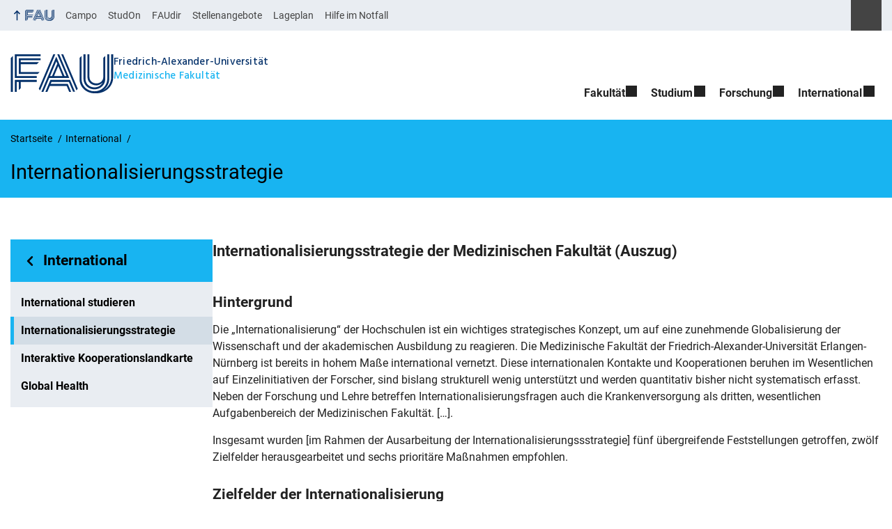

--- FILE ---
content_type: text/javascript
request_url: https://www.med.fau.de/wp-content/plugins/rrze-elements/includes/Accordion/assets/js/rrze-accordion.min.js?ver=1.31.7
body_size: 762
content:
jQuery(document).ready(function(s){function c(a){return a.replace(/[^a-zA-Z0-9_\-#]/g,"")}function n(a){a.closest(".accordion").parent().closest(".accordion-group")&&(t=s(a).closest(".accordion-group"),o=s(a).closest(".accordion").find(".accordion-group").not(t),s(o).find(".accordion-toggle").removeClass("active").attr("aria-expanded","false"),s(o).find(".accordion-body").not(".accordion-body.stayopen").slideUp(),s(t).find(".accordion-toggle:first").not(".active").addClass("active").attr("aria-expanded","true"),s(t).find(".accordion-body:first").slideDown(),s(t).parents(".accordion-group").find(".accordion-toggle:first").not(".active").addClass("active").attr("aria-expanded","true"),s(t).parents(".accordion-body").slideDown());var o=a.offset(),t=o.top-300;s("html,body").animate({scrollTop:t},"slow")}if(s(".accordion-body").not(".open, .stayopen").hide(),s(".accordion-body.open").each(function(){s(this).closest(".accordion-group").find(".accordion-toggle").first().addClass("active")}),s(".accordion").each(function(){var a=s(this),o=a.find(".accordion-group"),t=o.find(".accordion-body.open");o.length===t.length&&a.find("button.expand-all").attr("data-status","open").data("status","open").html(elementsTranslations.collapse_all)}),window.location.hash){var o=window.location.hash.split("_")[0],t=window.location.hash.split("_")[1];let a;"#collapse"===o||"#panel"===o?t&&(o=("#collapse"===o?"collapse_":"panel_")+t,a=s("body").find("#"+c(o))):(t=window.location.hash.replace("#",""),a=s("body").find("div[name="+c(t)+"]")),a&&0<a.length&&n(a)}s(".accordion-toggle").on("mousedown keydown",function(a){var o,t,n,e,i;"mousedown"!==a.type&&32!==a.keyCode||(a.preventDefault(),a=c((a=s(this)).data("href")||a.attr("href")),o=s(this).data("name"),n=(t=s(t=a).closest(".accordion-group")).children(".accordion-body"),e=t.children(".accordion-heading").children(".accordion-toggle"),(i=t.siblings()).children(".accordion-heading").children(".accordion-toggle").removeClass("active").attr("aria-expanded","false"),i.children(".accordion-body").not(".accordion-body.stayopen").slideUp(),e.toggleClass("active").attr("aria-expanded",function(a,o){return!("true"===o)}),n.slideToggle(),(i=(i=t).find(".slick-slider")).length&&i.slick("refresh"),window.history.replaceState(null,null,o?"#"+o:a))}),s(".expand-all").on("click",function(){var a=s(this),o=a.closest(".accordion"),t=o.find(".accordion-body"),o=o.find(".accordion-toggle");"open"===a.data("status")?(t.slideUp(),o.removeClass("active"),a.attr("data-status","closed").data("status","closed").html(elementsTranslations.expand_all)):(t.slideDown(),o.addClass("active"),a.attr("data-status","open").data("status","open").html(elementsTranslations.collapse_all))}),s(".assistant-tabs-nav a").on("click keydown",function(a){var o,t;"click"!==a.type&&32!==a.keyCode||(a.preventDefault(),o=(a=s(this)).parents(".assistant-tabs"),t=a.attr("href"),a.closest("ul").find("a").removeClass("active"),a.addClass("active"),o.find(".assistant-tab-pane").removeClass("assistant-tab-pane-active"),s(t).addClass("assistant-tab-pane-active"))}),s("a:not(.prev, .next)").click(function(a){if(s("[id^=accordion-]").length&&!s(this).hasClass("accordion-toggle")&&!s(this).hasClass("accordion-tabs-nav-toggle")){var o=s(this).prop("hash"),t=o.split("_")[0],o=o.split("_")[1];let a;"#collapse"===t||"#panel"===t?o&&(o=("#collapse"===t?"collapse_":"panel_")+o,a=s("body").find("#"+c(o))):(o=t.replace("#",""),a=s("body").find("div[name="+c(o)+"]")),a&&0<a.length&&n(a)}})});

--- FILE ---
content_type: text/javascript
request_url: https://www.med.fau.de/wp-content/themes/FAU-Medfak/js/fau-theme.min.js?ver=2.6.36
body_size: 10882
content:
((i,a,S,c)=>{function p(e){return e&&e.hasOwnProperty&&e instanceof S}function T(e){return h(e)&&0<e.indexOf("%")}function L(e,t){var a=parseInt(e,10)||0;return t&&T(e)&&(a*=W.getViewport()[t]/100),Math.ceil(a)}function O(e,t){return L(e,t)+"px"}var n=S("html"),o=S(i),d=S(a),W=S.fancybox=function(){W.open.apply(this,arguments)},r=navigator.userAgent.match(/msie/i),s=null,l=a.createTouch!==c,h=function(e){return e&&"string"===S.type(e)};S.extend(W,{version:"2.1.5",defaults:{padding:15,margin:20,width:800,height:600,minWidth:100,minHeight:100,maxWidth:9999,maxHeight:9999,pixelRatio:1,autoSize:!0,autoHeight:!1,autoWidth:!1,autoResize:!0,autoCenter:!l,fitToView:!0,aspectRatio:!1,topRatio:.5,leftRatio:.5,scrolling:"auto",wrapCSS:"",arrows:!0,closeBtn:!0,closeClick:!1,nextClick:!1,mouseWheel:!0,autoPlay:!1,playSpeed:3e3,preload:3,modal:!1,loop:!0,ajax:{dataType:"html",headers:{"X-fancyBox":!0}},iframe:{scrolling:"auto",preload:!0},swf:{wmode:"transparent",allowfullscreen:"true",allowscriptaccess:"always"},keys:{next:{13:"left",34:"up",39:"left",40:"up"},prev:{8:"right",33:"down",37:"right",38:"down"},close:[27],play:[32],toggle:[70]},direction:{next:"left",prev:"right"},scrollOutside:!0,index:0,type:null,href:null,content:null,title:null,tpl:{wrap:'<div class="fancybox-wrap" tabIndex="-1"><div class="fancybox-skin"><div class="fancybox-outer"><div class="fancybox-inner"></div></div></div></div>',image:'<img class="fancybox-image" src="{href}" alt="" />',iframe:'<iframe id="fancybox-frame{rnd}" name="fancybox-frame{rnd}" class="fancybox-iframe" frameborder="0" vspace="0" hspace="0" webkitAllowFullScreen mozallowfullscreen allowFullScreen'+(r?' allowtransparency="true"':"")+"></iframe>",error:'<p class="fancybox-error">The requested content cannot be loaded.<br/>Please try again later.</p>',closeBtn:'<a title="Close" class="fancybox-item fancybox-close" href="javascript:;"></a>',next:'<a title="Next" class="fancybox-nav fancybox-next" href="javascript:;"><span></span></a>',prev:'<a title="Previous" class="fancybox-nav fancybox-prev" href="javascript:;"><span></span></a>'},openEffect:"fade",openSpeed:250,openEasing:"swing",openOpacity:!0,openMethod:"zoomIn",closeEffect:"fade",closeSpeed:250,closeEasing:"swing",closeOpacity:!0,closeMethod:"zoomOut",nextEffect:"elastic",nextSpeed:250,nextEasing:"swing",nextMethod:"changeIn",prevEffect:"elastic",prevSpeed:250,prevEasing:"swing",prevMethod:"changeOut",helpers:{overlay:!0,title:!0},onCancel:S.noop,beforeLoad:S.noop,afterLoad:S.noop,beforeShow:S.noop,afterShow:S.noop,beforeChange:S.noop,beforeClose:S.noop,afterClose:S.noop},group:{},opts:{},previous:null,coming:null,current:null,isActive:!1,isOpen:!1,isOpened:!1,wrap:null,skin:null,outer:null,inner:null,player:{timer:null,isActive:!1},ajaxLoad:null,imgPreload:null,transitions:{},helpers:{},open:function(l,d){if(l&&(S.isPlainObject(d)||(d={}),!1!==W.close(!0)))return S.isArray(l)||(l=p(l)?S(l).get():[l]),S.each(l,function(e,t){var a,i,n,o,r,s={};"object"===S.type(t)&&(t.nodeType&&(t=S(t)),p(t)?(s={href:t.data("fancybox-href")||t.attr("href"),title:t.data("fancybox-title")||t.attr("title"),isDom:!0,element:t},S.metadata&&S.extend(!0,s,t.metadata())):s=t),a=d.href||s.href||(h(t)?t:null),i=d.title!==c?d.title:s.title||"",!(o=(n=d.content||s.content)?"html":d.type||s.type)&&s.isDom&&(o=(o=t.data("fancybox-type"))||((o=t.prop("class").match(/fancybox\.(\w+)/))?o[1]:null)),h(a)&&(o||(W.isImage(a)?o="image":W.isSWF(a)?o="swf":"#"===a.charAt(0)?o="inline":h(t)&&(o="html",n=t)),"ajax"===o)&&(a=(r=a.split(/\s+/,2)).shift(),r=r.shift()),n||("inline"===o?a?n=S(h(a)?a.replace(/.*(?=#[^\s]+$)/,""):a):s.isDom&&(n=t):"html"===o?n=a:o||a||!s.isDom||(o="inline",n=t)),S.extend(s,{href:a,type:o,content:n,title:i,selector:r}),l[e]=s}),W.opts=S.extend(!0,{},W.defaults,d),d.keys!==c&&(W.opts.keys=!!d.keys&&S.extend({},W.defaults.keys,d.keys)),W.group=l,W._start(W.opts.index)},cancel:function(){var e=W.coming;e&&!1!==W.trigger("onCancel")&&(W.hideLoading(),W.ajaxLoad&&W.ajaxLoad.abort(),W.ajaxLoad=null,W.imgPreload&&(W.imgPreload.onload=W.imgPreload.onerror=null),e.wrap&&e.wrap.stop(!0,!0).trigger("onReset").remove(),W.coming=null,W.current||W._afterZoomOut(e))},close:function(e){W.cancel(),!1!==W.trigger("beforeClose")&&(W.unbindEvents(),W.isActive)&&(W.isOpen&&!0!==e?(W.isOpen=W.isOpened=!1,W.isClosing=!0,S(".fancybox-item, .fancybox-nav").remove(),W.wrap.stop(!0,!0).removeClass("fancybox-opened"),W.transitions[W.current.closeMethod]()):(S(".fancybox-wrap").stop(!0).trigger("onReset").remove(),W._afterZoomOut()))},play:function(e){function t(){clearTimeout(W.player.timer)}function a(){t(),W.current&&W.player.isActive&&(W.player.timer=setTimeout(W.next,W.current.playSpeed))}function i(){t(),d.unbind(".player"),W.player.isActive=!1,W.trigger("onPlayEnd")}!0===e||!W.player.isActive&&!1!==e?W.current&&(W.current.loop||W.current.index<W.group.length-1)&&(W.player.isActive=!0,d.bind({"onCancel.player beforeClose.player":i,"onUpdate.player":a,"beforeLoad.player":t}),a(),W.trigger("onPlayStart")):i()},next:function(e){var t=W.current;t&&(h(e)||(e=t.direction.next),W.jumpto(t.index+1,e,"next"))},prev:function(e){var t=W.current;t&&(h(e)||(e=t.direction.prev),W.jumpto(t.index-1,e,"prev"))},jumpto:function(e,t,a){var i=W.current;i&&(e=L(e),W.direction=t||i.direction[e>=i.index?"next":"prev"],W.router=a||"jumpto",i.loop&&(e<0&&(e=i.group.length+e%i.group.length),e%=i.group.length),i.group[e]!==c)&&(W.cancel(),W._start(e))},reposition:function(e,t){var a=W.current,i=a?a.wrap:null;i&&(t=W._getPosition(t),e&&"scroll"===e.type?(delete t.position,i.stop(!0,!0).animate(t,200)):(i.css(t),a.pos=S.extend({},a.dim,t)))},update:function(t){var a=t&&t.type,i=!a||"orientationchange"===a;i&&(clearTimeout(s),s=null),W.isOpen&&!s&&(s=setTimeout(function(){var e=W.current;e&&!W.isClosing&&(W.wrap.removeClass("fancybox-tmp"),(i||"load"===a||"resize"===a&&e.autoResize)&&W._setDimension(),"scroll"===a&&e.canShrink||W.reposition(t),W.trigger("onUpdate"),s=null)},i&&!l?0:300))},toggle:function(e){W.isOpen&&(W.current.fitToView="boolean"===S.type(e)?e:!W.current.fitToView,l&&(W.wrap.removeAttr("style").addClass("fancybox-tmp"),W.trigger("onUpdate")),W.update())},hideLoading:function(){d.unbind(".loading"),S("#fancybox-loading").remove()},showLoading:function(){var e,t;W.hideLoading(),e=S('<div id="fancybox-loading"><div></div></div>').click(W.cancel).appendTo("body"),d.bind("keydown.loading",function(e){27===(e.which||e.keyCode)&&(e.preventDefault(),W.cancel())}),W.defaults.fixed||(t=W.getViewport(),e.css({position:"absolute",top:.5*t.h+t.y,left:.5*t.w+t.x}))},getViewport:function(){var e=W.current&&W.current.locked||!1,t={x:o.scrollLeft(),y:o.scrollTop()};return e?(t.w=e[0].clientWidth,t.h=e[0].clientHeight):(t.w=l&&i.innerWidth?i.innerWidth:o.width(),t.h=l&&i.innerHeight?i.innerHeight:o.height()),t},unbindEvents:function(){W.wrap&&p(W.wrap)&&W.wrap.unbind(".fb"),d.unbind(".fb"),o.unbind(".fb")},bindEvents:function(){var t,r=W.current;r&&(o.bind("orientationchange.fb"+(l?"":" resize.fb")+(r.autoCenter&&!r.locked?" scroll.fb":""),W.update),(t=r.keys)&&d.bind("keydown.fb",function(a){var i=a.which||a.keyCode,e=a.target||a.srcElement;if(27===i&&W.coming)return!1;a.ctrlKey||a.altKey||a.shiftKey||a.metaKey||e&&(e.type||S(e).is("[contenteditable]"))||S.each(t,function(e,t){return 1<r.group.length&&t[i]!==c?(W[e](t[i]),a.preventDefault(),!1):-1<S.inArray(i,t)?(W[e](),a.preventDefault(),!1):void 0})}),S.fn.mousewheel)&&r.mouseWheel&&W.wrap.bind("mousewheel.fb",function(e,t,a,i){for(var n=S(e.target||null),o=!1;n.length&&!o&&!n.is(".fancybox-skin")&&!n.is(".fancybox-wrap");)o=n[0]&&!(n[0].style.overflow&&"hidden"===n[0].style.overflow)&&(n[0].clientWidth&&n[0].scrollWidth>n[0].clientWidth||n[0].clientHeight&&n[0].scrollHeight>n[0].clientHeight),n=S(n).parent();0!==t&&!o&&1<W.group.length&&!r.canShrink&&(0<i||0<a?W.prev(0<i?"down":"left"):(i<0||a<0)&&W.next(i<0?"up":"right"),e.preventDefault())})},trigger:function(a,e){var t,i=e||W.coming||W.current;if(i){if(!1===(t=S.isFunction(i[a])?i[a].apply(i,Array.prototype.slice.call(arguments,1)):t))return!1;i.helpers&&S.each(i.helpers,function(e,t){t&&W.helpers[e]&&S.isFunction(W.helpers[e][a])&&W.helpers[e][a](S.extend(!0,{},W.helpers[e].defaults,t),i)}),d.trigger(a)}},isImage:function(e){return h(e)&&e.match(/(^data:image\/.*,)|(\.(jp(e|g|eg)|gif|png|bmp|webp|svg)((\?|#).*)?$)/i)},isSWF:function(e){return h(e)&&e.match(/\.(swf)((\?|#).*)?$/i)},_start:function(e){var t,a,i={};if(e=L(e),!(t=W.group[e]||null))return!1;if(t=(i=S.extend(!0,{},W.opts,t)).margin,a=i.padding,"number"===S.type(t)&&(i.margin=[t,t,t,t]),"number"===S.type(a)&&(i.padding=[a,a,a,a]),i.modal&&S.extend(!0,i,{closeBtn:!1,closeClick:!1,nextClick:!1,arrows:!1,mouseWheel:!1,keys:null,helpers:{overlay:{closeClick:!1}}}),i.autoSize&&(i.autoWidth=i.autoHeight=!0),"auto"===i.width&&(i.autoWidth=!0),"auto"===i.height&&(i.autoHeight=!0),i.group=W.group,i.index=e,W.coming=i,!1===W.trigger("beforeLoad"))W.coming=null;else{if(a=i.type,t=i.href,!a)return W.coming=null,!(!W.current||!W.router||"jumpto"===W.router)&&(W.current.index=e,W[W.router](W.direction));if(W.isActive=!0,"image"!==a&&"swf"!==a||(i.autoHeight=i.autoWidth=!1,i.scrolling="visible"),"image"===a&&(i.aspectRatio=!0),"iframe"===a&&l&&(i.scrolling="scroll"),i.wrap=S(i.tpl.wrap).addClass("fancybox-"+(l?"mobile":"desktop")+" fancybox-type-"+a+" fancybox-tmp "+i.wrapCSS).appendTo(i.parent||"body"),S.extend(i,{skin:S(".fancybox-skin",i.wrap),outer:S(".fancybox-outer",i.wrap),inner:S(".fancybox-inner",i.wrap)}),S.each(["Top","Right","Bottom","Left"],function(e,t){i.skin.css("padding"+t,O(i.padding[e]))}),W.trigger("onReady"),"inline"===a||"html"===a){if(!i.content||!i.content.length)return W._error("content")}else if(!t)return W._error("href");"image"===a?W._loadImage():"ajax"===a?W._loadAjax():"iframe"===a?W._loadIframe():W._afterLoad()}},_error:function(e){S.extend(W.coming,{type:"html",autoWidth:!0,autoHeight:!0,minWidth:0,minHeight:0,scrolling:"no",hasError:e,content:W.coming.tpl.error}),W._afterLoad()},_loadImage:function(){var e=W.imgPreload=new Image;e.onload=function(){this.onload=this.onerror=null,W.coming.width=this.width/W.opts.pixelRatio,W.coming.height=this.height/W.opts.pixelRatio,W._afterLoad()},e.onerror=function(){this.onload=this.onerror=null,W._error("image")},e.src=W.coming.href,!0!==e.complete&&W.showLoading()},_loadAjax:function(){var a=W.coming;W.showLoading(),W.ajaxLoad=S.ajax(S.extend({},a.ajax,{url:a.href,error:function(e,t){W.coming&&"abort"!==t?W._error("ajax",e):W.hideLoading()},success:function(e,t){"success"===t&&(a.content=e,W._afterLoad())}}))},_loadIframe:function(){var e=W.coming,t=S(e.tpl.iframe.replace(/\{rnd\}/g,(new Date).getTime())).attr("scrolling",l?"auto":e.iframe.scrolling).attr("src",e.href);S(e.wrap).bind("onReset",function(){try{S(this).find("iframe").hide().attr("src","//about:blank").end().empty()}catch(e){}}),e.iframe.preload&&(W.showLoading(),t.one("load",function(){S(this).data("ready",1),l||S(this).bind("load.fb",W.update),S(this).parents(".fancybox-wrap").width("100%").removeClass("fancybox-tmp").show(),W._afterLoad()})),e.content=t.appendTo(e.inner),e.iframe.preload||W._afterLoad()},_preloadImages:function(){for(var e,t=W.group,a=W.current,i=t.length,n=a.preload?Math.min(a.preload,i-1):0,o=1;o<=n;o+=1)"image"===(e=t[(a.index+o)%i]).type&&e.href&&((new Image).src=e.href)},_afterLoad:function(){var a,e,t,i,n,o=W.coming,r=W.current;if(W.hideLoading(),o&&!1!==W.isActive)if(!1===W.trigger("afterLoad",o,r))o.wrap.stop(!0).trigger("onReset").remove(),W.coming=null;else{switch(r&&(W.trigger("beforeChange",r),r.wrap.stop(!0).removeClass("fancybox-opened").find(".fancybox-item, .fancybox-nav").remove()),W.unbindEvents(),a=o.content,e=o.type,t=o.scrolling,S.extend(W,{wrap:o.wrap,skin:o.skin,outer:o.outer,inner:o.inner,current:o,previous:r}),i=o.href,e){case"inline":case"ajax":case"html":o.selector?a=S("<div>").html(a).find(o.selector):p(a)&&(a.data("fancybox-placeholder")||a.data("fancybox-placeholder",S('<div class="fancybox-placeholder"></div>').insertAfter(a).hide()),a=a.show().detach(),o.wrap.bind("onReset",function(){S(this).find(a).length&&a.hide().replaceAll(a.data("fancybox-placeholder")).data("fancybox-placeholder",!1)}));break;case"image":a=o.tpl.image.replace("{href}",i);break;case"swf":a='<object id="fancybox-swf" classid="clsid:D27CDB6E-AE6D-11cf-96B8-444553540000" width="100%" height="100%"><param name="movie" value="'+i+'"></param>',n="",S.each(o.swf,function(e,t){a+='<param name="'+e+'" value="'+t+'"></param>',n+=" "+e+'="'+t+'"'}),a+='<embed src="'+i+'" type="application/x-shockwave-flash" width="100%" height="100%"'+n+"></embed></object>"}p(a)&&a.parent().is(o.inner)||o.inner.append(a),W.trigger("beforeShow"),o.inner.css("overflow","yes"===t?"scroll":"no"===t?"hidden":t),W._setDimension(),W.reposition(),W.isOpen=!1,W.coming=null,W.bindEvents(),W.isOpened?r.prevMethod&&W.transitions[r.prevMethod]():S(".fancybox-wrap").not(o.wrap).stop(!0).trigger("onReset").remove(),W.transitions[W.isOpened?o.nextMethod:o.openMethod](),W._preloadImages()}},_setDimension:function(){var e,t,a,i,n,o,r,s,l,d=W.getViewport(),c=0,p=!1,h=!1,p=W.wrap,u=W.skin,f=W.inner,g=W.current,h=g.width,m=g.height,b=g.minWidth,v=g.minHeight,x=g.maxWidth,y=g.maxHeight,w=g.scrolling,k=g.scrollOutside?g.scrollbarWidth:0,C=g.margin,_=L(C[1]+C[3]),E=L(C[0]+C[2]);if(p.add(u).add(f).width("auto").height("auto").removeClass("fancybox-tmp"),t=_+(C=L(u.outerWidth(!0)-u.width())),a=E+(e=L(u.outerHeight(!0)-u.height())),i=T(h)?(d.w-t)*L(h)/100:h,n=T(m)?(d.h-a)*L(m)/100:m,"iframe"===g.type){if(l=g.content,g.autoHeight&&1===l.data("ready"))try{l[0].contentWindow.document.location&&(f.width(i).height(9999),o=l.contents().find("body"),k&&o.css("overflow-x","hidden"),n=o.outerHeight(!0))}catch(e){}}else(g.autoWidth||g.autoHeight)&&(f.addClass("fancybox-tmp"),g.autoWidth||f.width(i),g.autoHeight||f.height(n),g.autoWidth&&(i=f.width()),g.autoHeight&&(n=f.height()),f.removeClass("fancybox-tmp"));if(h=L(i),m=L(n),s=i/n,b=L(T(b)?L(b,"w")-t:b),x=L(T(x)?L(x,"w")-t:x),v=L(T(v)?L(v,"h")-a:v),o=x,r=y=L(T(y)?L(y,"h")-a:y),g.fitToView&&(x=Math.min(d.w-t,x),y=Math.min(d.h-a,y)),t=d.w-_,E=d.h-E,g.aspectRatio?(m=(h=y<(m=x<h?L((h=x)/s):m)?L((m=y)*s):h)<b?L((h=b)/s):m)<v&&(h=L((m=v)*s)):(h=Math.max(b,Math.min(h,x)),g.autoHeight&&"iframe"!==g.type&&(f.width(h),m=f.height()),m=Math.max(v,Math.min(m,y))),g.fitToView)if(f.width(h).height(m),p.width(h+C),d=p.width(),_=p.height(),g.aspectRatio)for(;(t<d||E<_)&&b<h&&v<m&&!(19<c++);)m=Math.max(v,Math.min(y,m-10)),(h=L(m*s))<b&&(m=L((h=b)/s)),x<h&&(m=L((h=x)/s)),f.width(h).height(m),p.width(h+C),d=p.width(),_=p.height();else h=Math.max(b,Math.min(h,h-(d-t))),m=Math.max(v,Math.min(m,m-(_-E)));k&&"auto"===w&&m<n&&h+C+k<t&&(h+=k),f.width(h).height(m),p.width(h+C),d=p.width(),_=p.height(),p=(t<d||E<_)&&b<h&&v<m,h=g.aspectRatio?h<o&&m<r&&h<i&&m<n:(h<o||m<r)&&(h<i||m<n),S.extend(g,{dim:{width:O(d),height:O(_)},origWidth:i,origHeight:n,canShrink:p,canExpand:h,wPadding:C,hPadding:e,wrapSpace:_-u.outerHeight(!0),skinSpace:u.height()-m}),!l&&g.autoHeight&&v<m&&m<y&&!h&&f.height("auto")},_getPosition:function(e){var t=W.current,a=W.getViewport(),i=t.margin,n=W.wrap.width()+i[1]+i[3],o=W.wrap.height()+i[0]+i[2],i={position:"absolute",top:i[0],left:i[3]};return t.autoCenter&&t.fixed&&!e&&o<=a.h&&n<=a.w?i.position="fixed":t.locked||(i.top+=a.y,i.left+=a.x),i.top=O(Math.max(i.top,i.top+(a.h-o)*t.topRatio)),i.left=O(Math.max(i.left,i.left+(a.w-n)*t.leftRatio)),i},_afterZoomIn:function(){var t=W.current;t&&(W.isOpen=W.isOpened=!0,W.wrap.css("overflow","visible").addClass("fancybox-opened"),W.update(),(t.closeClick||t.nextClick&&1<W.group.length)&&W.inner.css("cursor","pointer").bind("click.fb",function(e){S(e.target).is("a")||S(e.target).parent().is("a")||(e.preventDefault(),W[t.closeClick?"close":"next"]())}),t.closeBtn&&S(t.tpl.closeBtn).appendTo(W.skin).bind("click.fb",function(e){e.preventDefault(),W.close()}),t.arrows&&1<W.group.length&&((t.loop||0<t.index)&&S(t.tpl.prev).appendTo(W.outer).bind("click.fb",W.prev),t.loop||t.index<W.group.length-1)&&S(t.tpl.next).appendTo(W.outer).bind("click.fb",W.next),W.trigger("afterShow"),t.loop||t.index!==t.group.length-1?W.opts.autoPlay&&!W.player.isActive&&(W.opts.autoPlay=!1,W.play()):W.play(!1))},_afterZoomOut:function(e){e=e||W.current,S(".fancybox-wrap").trigger("onReset").remove(),S.extend(W,{group:{},opts:{},router:!1,current:null,isActive:!1,isOpened:!1,isOpen:!1,isClosing:!1,wrap:null,skin:null,outer:null,inner:null}),W.trigger("afterClose",e)}}),W.transitions={getOrigPosition:function(){var e=W.current,t=e.element,a=e.orig,i={},n=50,o=50,r=e.hPadding,s=e.wPadding,l=W.getViewport();return!a&&e.isDom&&t.is(":visible")&&((a=t.find("img:first")).length||(a=t)),p(a)?(i=a.offset(),a.is("img")&&(n=a.outerWidth(),o=a.outerHeight())):(i.top=l.y+(l.h-o)*e.topRatio,i.left=l.x+(l.w-n)*e.leftRatio),"fixed"!==W.wrap.css("position")&&!e.locked||(i.top-=l.y,i.left-=l.x),{top:O(i.top-r*e.topRatio),left:O(i.left-s*e.leftRatio),width:O(n+s),height:O(o+r)}},step:function(e,t){var a=t.prop,i=W.current,n=i.wrapSpace,o=i.skinSpace;"width"!==a&&"height"!==a||(t=t.end===t.start?1:(e-t.start)/(t.end-t.start),W.isClosing&&(t=1-t),i=e-("width"===a?i.wPadding:i.hPadding),W.skin[a](L("width"===a?i:i-n*t)),W.inner[a](L("width"===a?i:i-n*t-o*t)))},zoomIn:function(){var e=W.current,t=e.pos,a=e.openEffect,i="elastic"===a,n=S.extend({opacity:1},t);delete n.position,i?(t=this.getOrigPosition(),e.openOpacity&&(t.opacity=.1)):"fade"===a&&(t.opacity=.1),W.wrap.css(t).animate(n,{duration:"none"===a?0:e.openSpeed,easing:e.openEasing,step:i?this.step:null,complete:W._afterZoomIn})},zoomOut:function(){var e=W.current,t=e.closeEffect,a="elastic"===t,i={opacity:.1};a&&(i=this.getOrigPosition(),e.closeOpacity)&&(i.opacity=.1),W.wrap.animate(i,{duration:"none"===t?0:e.closeSpeed,easing:e.closeEasing,step:a?this.step:null,complete:W._afterZoomOut})},changeIn:function(){var e,t=W.current,a=t.nextEffect,i=t.pos,n={opacity:1},o=W.direction;i.opacity=.1,"elastic"===a&&(e="down"===o||"up"===o?"top":"left","down"===o||"right"===o?(i[e]=O(L(i[e])-200),n[e]="+=200px"):(i[e]=O(L(i[e])+200),n[e]="-=200px")),"none"===a?W._afterZoomIn():W.wrap.css(i).animate(n,{duration:t.nextSpeed,easing:t.nextEasing,complete:W._afterZoomIn})},changeOut:function(){var e=W.previous,t=e.prevEffect,a={opacity:.1},i=W.direction;"elastic"===t&&(a["down"===i||"up"===i?"top":"left"]=("up"===i||"left"===i?"-":"+")+"=200px"),e.wrap.animate(a,{duration:"none"===t?0:e.prevSpeed,easing:e.prevEasing,complete:function(){S(this).trigger("onReset").remove()}})}},W.helpers.overlay={defaults:{closeClick:!0,speedOut:200,showEarly:!0,css:{},locked:!l,fixed:!0},overlay:null,fixed:!1,el:S("html"),create:function(e){e=S.extend({},this.defaults,e),this.overlay&&this.close(),this.overlay=S('<div class="fancybox-overlay"></div>').appendTo((W.coming||e).parent),this.fixed=!1,e.fixed&&W.defaults.fixed&&(this.overlay.addClass("fancybox-overlay-fixed"),this.fixed=!0)},open:function(e){var t=this;e=S.extend({},this.defaults,e),this.overlay?this.overlay.unbind(".overlay").width("auto").height("auto"):this.create(e),this.fixed||(o.bind("resize.overlay",S.proxy(this.update,this)),this.update()),e.closeClick&&this.overlay.bind("click.overlay",function(e){if(S(e.target).hasClass("fancybox-overlay"))return(W.isActive?W:t).close(),!1}),this.overlay.css(e.css).show()},close:function(){var e,t;o.unbind("resize.overlay"),this.el.hasClass("fancybox-lock")&&(S(".fancybox-margin").removeClass("fancybox-margin"),e=o.scrollTop(),t=o.scrollLeft(),this.el.removeClass("fancybox-lock"),o.scrollTop(e).scrollLeft(t)),S(".fancybox-overlay").remove().hide(),S.extend(this,{overlay:null,fixed:!1})},update:function(){var e,t="100%";this.overlay.width(t).height("100%"),r?(e=Math.max(a.documentElement.offsetWidth,a.body.offsetWidth),d.width()>e&&(t=d.width())):d.width()>o.width()&&(t=d.width()),this.overlay.width(t).height(d.height())},onReady:function(e,t){var a=this.overlay;S(".fancybox-overlay").stop(!0,!0),a||this.create(e),e.locked&&this.fixed&&t.fixed&&(a||(this.margin=d.height()>o.height()&&S("html").css("margin-right").replace("px","")),t.locked=this.overlay.append(t.wrap),t.fixed=!1),!0===e.showEarly&&this.beforeShow.apply(this,arguments)},beforeShow:function(e,t){var a;t.locked&&(!1!==this.margin&&(S("*").filter(function(){return"fixed"===S(this).css("position")&&!S(this).hasClass("fancybox-overlay")&&!S(this).hasClass("fancybox-wrap")}).addClass("fancybox-margin"),this.el.addClass("fancybox-margin")),t=o.scrollTop(),a=o.scrollLeft(),this.el.addClass("fancybox-lock"),o.scrollTop(t).scrollLeft(a)),this.open(e)},onUpdate:function(){this.fixed||this.update()},afterClose:function(e){this.overlay&&!W.coming&&this.overlay.fadeOut(e.speedOut,S.proxy(this.close,this))}},W.helpers.title={defaults:{type:"float",position:"bottom"},beforeShow:function(e){var t=W.current,a=t.title,i=e.type;if(S.isFunction(a)&&(a=a.call(t.element,t)),h(a)&&""!==S.trim(a)){switch(t=S('<div class="fancybox-title fancybox-title-'+i+'-wrap">'+a+"</div>"),i){case"inside":i=W.skin;break;case"outside":i=W.wrap;break;case"over":i=W.inner;break;default:i=W.skin,t.appendTo("body"),r&&t.width(t.width()),t.wrapInner('<span class="child"></span>'),W.current.margin[2]+=Math.abs(L(t.css("margin-bottom")))}t["top"===e.position?"prependTo":"appendTo"](i)}}},S.fn.fancybox=function(o){function e(e){var t,a,i=S(this).blur(),n=l;e.ctrlKey||e.altKey||e.shiftKey||e.metaKey||i.is(".fancybox-wrap")||(t=o.groupAttr||"data-fancybox-group",(a=i.attr(t))||(t="rel",a=i.get(0)[t]),a&&""!==a&&"nofollow"!==a&&(n=(i=(i=s.length?S(s):r).filter("["+t+'="'+a+'"]')).index(this)),o.index=n,!1===W.open(i,o))||e.preventDefault()}var r=S(this),s=this.selector||"",l=(o=o||{}).index||0;return s&&!1!==o.live?d.undelegate(s,"click.fb-start").delegate(s+":not('.fancybox-item, .fancybox-nav')","click.fb-start",e):r.unbind("click.fb-start").bind("click.fb-start",e),this.filter("[data-fancybox-start=1]").trigger("click"),this},d.ready(function(){var e,t,a;S.scrollbarWidth===c&&(S.scrollbarWidth=function(){var e=S('<div style="width:50px;height:50px;overflow:auto"><div/></div>').appendTo("body"),t=(t=e.children()).innerWidth()-t.height(99).innerWidth();return e.remove(),t}),S.support.fixedPosition===c&&(e=S.support,a=20===(t=S('<div style="position:fixed;top:20px;"></div>').appendTo("body"))[0].offsetTop||15===t[0].offsetTop,t.remove(),e.fixedPosition=a),S.extend(W.defaults,{scrollbarWidth:S.scrollbarWidth(),fixed:S.support.fixedPosition,parent:S("body")}),e=S(i).width(),n.addClass("fancybox-lock-test"),t=S(i).width(),n.removeClass("fancybox-lock-test"),S("<style type='text/css'>.fancybox-margin{margin-right:"+(t-e)+"px;}</style>").appendTo("head")})})(window,document,jQuery),window.console&&console.log||(()=>{for(var e=function(){},t=["assert","clear","count","debug","dir","dirxml","error","exception","group","groupCollapsed","groupEnd","info","log","markTimeline","profile","profileEnd","markTimeline","table","time","timeEnd","timeStamp","trace","warn"],a=t.length,i=window.console={};a--;)i[t[a]]=e})(),(t=>{t(function(){t(".organigram .has-sub").each(function(){t(this).prepend('<span class="toggle-icon"></span>'),t(this).children("ul").hide()}),t(".organigram .has-sub .toggle-icon").on("click",function(e){e.preventDefault(),t(this).closest(".has-sub").toggleClass("active"),t(this).closest(".has-sub").children("ul").slideToggle()})})})(jQuery),jQuery(document).ready(function(n){function e(){1<n(window).scrollTop()?l.hasClass("nav-scrolled")||l.addClass("nav-scrolled"):l.hasClass("nav-scrolled")&&l.removeClass("nav-scrolled"),200<n(window).scrollTop()?l.hasClass("toplink-faded")||(n(".top-link").fadeIn(),l.addClass("toplink-faded")):l.hasClass("toplink-faded")&&(n(".top-link").fadeOut(),l.removeClass("toplink-faded")),400<n(window).scrollTop()?l.hasClass("breakpoint-header")||l.addClass("breakpoint-header"):l.hasClass("breakpoint-header")&&l.removeClass("breakpoint-header")}function o(){var a=this||null,i=!1;n(".nav > .has-sub > [type=button]").each(function(e,t){t._isExpanded=a===t&&!t._isExpanded,n(t).attr("aria-expanded",t._isExpanded?"true":"false"),i=i||t._isExpanded,t.nextElementSibling.scrollTop=0}),s.toggleClass("flyout-scrolling",i)}function r(){var a=this||null,i=!1;n(".navsmall > .has-sub > [type=button]").each(function(e,t){t.isExpandedSmall=a===t&&!t.isExpandedSmall,n(t).attr("aria-expanded",t.isExpandedSmall?"true":"false"),i=i||t.isExpandedSmall,t.nextElementSibling.scrollTop=0}),s.toggleClass("flyout-scrolling",i)}function t(){var a,i,e=window.innerWidth<u;e!==y&&(y=e,p&&h&&(e?l.hasClass("visiblelogo")||(l.addClass("visiblelogo"),e=l.hasClass("nologo")?"":n(".branding p.sitetitle img").attr("alt"),n(".branding p.sitetitle img").after('<span class="visiblelogo">'+e+"</span>")):l.hasClass("visiblelogo")&&(l.removeClass("visiblelogo"),n(".visiblelogo").remove())),l[y?"removeClass":"addClass"]("responsive-large")[y?"addClass":"removeClass"]("ismobile"),i=c||y,b.each(function(e,t){t.$_link[i?"hide":"show"]().attr("aria-hidden",i?"true":"false"),t.$_button[i?"show":"hide"]().attr("aria-hidden",i?"false":"true")}),a=c||y,v.each(function(e,t){t.$_link[a?"hide":"show"]().attr("aria-hidden",a?"true":"false"),t.$_button[a?"show":"hide"]().attr("aria-hidden",a?"false":"true")}),o(),r(),e=!y,x)&&(e?x._origParentNode.insertBefore(x,x._origParentNode.firstChild):document.getElementById("nav-wrapper").appendChild(x))}var s=n("html"),l=n("body"),s=(s.removeClass("no-js").addClass("js"),n("html")),l=n("body"),a=(s.removeClass("no-js").addClass("js"),l.addClass("js-enabled responsive-large"),l.hasClass("slider-fade")),i=l.hasClass("slider-autoplay"),d=l.hasClass("slider-adaptiveHeight"),c=l.hasClass("mainnav-forceclick"),p=!l.hasClass("nologo"),h=!l.hasClass("md-showsitelogo"),u=992,i=!!i,f=i,a=!!a,d=!!d,g='<button type="button" class="slick-next">Next</button>',m='<button type="button" class="slick-prev">Vor</button>',b=("de-DE"==n("html").attr("lang")&&(g='<button type="button" class="slick-next">Weiter</button>',m='<button type="button" class="slick-prev">Vor</button>'),n.fn.slick&&(n(".featured-slider").slick({dots:!1,slidesToShow:1,autoplay:i,cssEase:"ease",draggable:!0,pauseOnHover:f,pauseOnFocus:f,infinite:!0,adaptiveHeight:d,fade:a,autoplaySpeed:7e3,nextArrow:g,prevArrow:m,appendArrows:".slider-controls"}),n(".slick-startstop").on("click",function(){n(".slick-startstop").hasClass("stopped")?(n(".featured-slider").slick("slickPlay"),n(".slick-startstop").removeClass("stopped"),n(".slick-startstop").html("Pause")):(n(".featured-slider").slick("slickPause"),n(".slick-startstop").addClass("stopped"),n(".slick-startstop").html("Start"))})),n("a.lightbox").fancybox({helpers:{title:{type:"outside"}}}),window.screen.width<window.outerWidth?window.screen.width:window.outerWidth,"ontouchstart"in window||navigator.msMaxTouchPoints,e(),n(window).scroll(e),document.documentElement.removeAttribute("style"),i=document.querySelector("#headerwrapper").scrollHeight+30,document.documentElement.style.setProperty("--js-fixed-header-height",i+"px"),n("#nav > .nav > li > a").on("touchstart ontouchstart",function(e){return!(n(this).parent().hasClass("has-sub")&&(!n(this).hasClass("clicked-once")&&(n("#nav > .nav > li > a").removeClass("clicked-once"),n("#nav > .nav > li").removeClass("focus"),n(this).addClass("clicked-once"),n(this).parent("li").addClass("focus"),e.preventDefault(),!0)))}),n("#mainnav-toggle").each(function(){var e=n('<button id="mainnav-toggle" type="button" aria-controls="nav" aria-haspopup="true" aria-expanded="false"/>').append(this.innerHTML).click(function(){this._isExpanded=!this._isExpanded,n(this).attr("aria-expanded",this._isExpanded?"true":"false"),n("html, body").animate({scrollTop:"0px"},0),l.toggleClass("nav-toggled",this._isExpanded),l.removeClass("meta-links-toggled",this._isExpanded),($metaNavButton=n(".meta-links-trigger-button"))[0]._isExpanded=!1,$metaNavButton.find(".meta-links-trigger-text").text($metaNavButton.attr("data-label-open")),$metaNavButton.attr("aria-expanded",!1)});n(this).replaceWith(e)}),n(".meta-links-trigger-open").each(function(){var e=n('<button class="meta-links-trigger meta-links-trigger-button" type="button" aria-controls="meta-menu" aria-haspopup="true" aria-expanded="false"/>').attr("data-label-open",n(this).find(".meta-links-trigger-text").text()).attr("data-label-close",n(this).next(".meta-links-trigger-close").find(".meta-links-trigger-text").text()).append('<span class="meta-links-trigger-text">'+n(this).find(".meta-links-trigger-text").text()+"</span>").append(n(this).find(".meta-links-trigger-icon").addClass("meta-links-trigger-icon-open")).append(n(this).next(".meta-links-trigger-close").find(".meta-links-trigger-icon").addClass("meta-links-trigger-icon-close")).click(function(){this._isExpanded=!this._isExpanded,n(this).attr("aria-expanded",this._isExpanded?"true":"false"),n("html, body").animate({scrollTop:"0px"},0),n(this).find(".meta-links-trigger-text").text(this._isExpanded?n(this).attr("data-label-close"):n(this).attr("data-label-open")),l.toggleClass("meta-links-toggled",this._isExpanded),l.removeClass("nav-toggled",this._isExpanded),($mainNavButton=n("#mainnav-toggle"))[0]._isExpanded=!1,$mainNavButton.attr("aria-expanded",!1)});n(this).replaceWith(e)}),n(".meta-links-trigger-close").remove(),$backdrop=n('<div id="menu-backdrop" aria-hidden="true"/>').click(function(){l.removeClass("meta-links-toggled",this._isExpanded),($metaNavButton=n(".meta-links-trigger-button"))[0]._isExpanded=!1,$metaNavButton.find(".meta-links-trigger-text").text($metaNavButton.attr("data-label-open")),$metaNavButton.attr("aria-expanded",!1),l.removeClass("nav-toggled",this._isExpanded),($mainNavButton=n("#mainnav-toggle"))[0]._isExpanded=!1,$mainNavButton.attr("aria-expanded",!1)}),n(".metalinks").after($backdrop),n(".nav > .has-sub > a + .nav-flyout")),v=(b.each(function(e,t){var a="_"+Math.random().toString(36).substr(2,9);t.$_link=n(t.previousSibling),t.$_button=n('<button type="button" aria-controls="'+a+'" aria-haspopup="true" aria-expanded="false" aria-hidden="true"/>').text(t.$_link.text()).click(o),t.$_button.addClass(t.$_link.attr("class")),n(t).before(t.$_button).attr("id",a)}),n(".navsmall > .has-sub > a + .nav-flyout")),x=(v.each(function(e,t){var a;n(t).prev().is("button")||(a="_"+Math.random().toString(36).substr(4,19),t.$_link=n(t.previousSibling),t.$_button=n('<button type="button" aria-controls="'+a+'" aria-haspopup="true" aria-expanded="false" aria-hidden="true"/>').text(t.$_link.text()).click(r),t.$_button.addClass(t.$_link.attr("class")),n(t).before(t.$_button).attr("id",a))}),n(document).click(function(e){var t=n("button.has-sub"),e=n(e.target);e.is(t)||t.has(e).length||t.attr("aria-expanded","false")}),n(".search-initiate-button").on("click",function(e){e.stopPropagation();e=n(".search-initiate-button").hasClass("active");n(".search-initiate-button").toggleClass("active"),n('.meta-search .searchform input[type="submit"]').toggleClass("active"),n('.meta-search .searchform input[type="text"]').toggleClass("active").focus(),n(".search-initiate-button").attr("aria-expanded",!e)}),n(document).on("click",function(e){n(e.target).closest(".search-initiate-button, .meta-search .searchform input").length||(n('.search-initiate-button, .meta-search .searchform input[type="submit"], .meta-search .searchform input[type="text"]').removeClass("active"),n(".search-initiate-button").attr("aria-expanded","false"))}),n(document).on("keydown",function(e){"Escape"===e.key&&n(".search-initiate-button").hasClass("active")&&(n('.search-initiate-button, .meta-search .searchform input[type="submit"], .meta-search .searchform input[type="text"]').removeClass("active"),n(".search-initiate-button").attr("aria-expanded","false").focus())}),n(".sidebar-subnav")),y=((x=x.length?x[0]:null)&&(x._origParentNode=x.parentNode),null),f=()=>{document.body.dataset.scroll=window.scrollY};document.addEventListener("scroll",(t=>{let a;return(...e)=>{a&&cancelAnimationFrame(a),a=requestAnimationFrame(()=>{t(...e)})}})(f),{passive:!0}),f(),n(window).on("resize",t),t(),window.addEventListener("beforeprint",function(){printlinks('main a[href]:not([href^="javascript:"]),aside a[href]:not([href^="javascript:"])')}),document.querySelectorAll("iframe").forEach(e=>{var t,a=document.createElement("div");a.setAttribute("class","tw-iframe-footnote"),a.innerHTML="<strong>Video:</strong> "+e.src,e.parentNode.insertBefore(a,e.nextSibling);let i=null;!0==(-1!=e.src.indexOf("youtube.com/embed/"))&&(a=e.src.lastIndexOf("/")+1,t=e.src.indexOf("?"),a=e.src.substring(a,t),i="https://img.youtube.com/vi/"+a+"/maxresdefault.jpg"),i&&((t=document.createElement("img")).setAttribute("alt",""),t.setAttribute("class","tw-iframe-image"),t.setAttribute("src",i),e.parentNode.insertBefore(t,e.nextSibling))});let w=0,k=document.getElementById("headerwrapper");window.addEventListener("scroll",function(){var e=window.scrollY||document.documentElement.scrollTop,t=document.body.classList.contains("admin-bar"),a=document.body.classList.contains("nav-toggled"),i=null!==document.querySelector('.nav button[aria-expanded="true"]');k.classList.remove("header-static","header-sticky","header-hidden"),a||i||0===e?k.classList.add("header-static"):e<w?k.classList.add("header-sticky"):e<250?k.classList.add("header-static"):k.classList.add("header-hidden"),t?k.classList.add("admin-bar-padding"):k.classList.remove("admin-bar-padding"),w=e})});